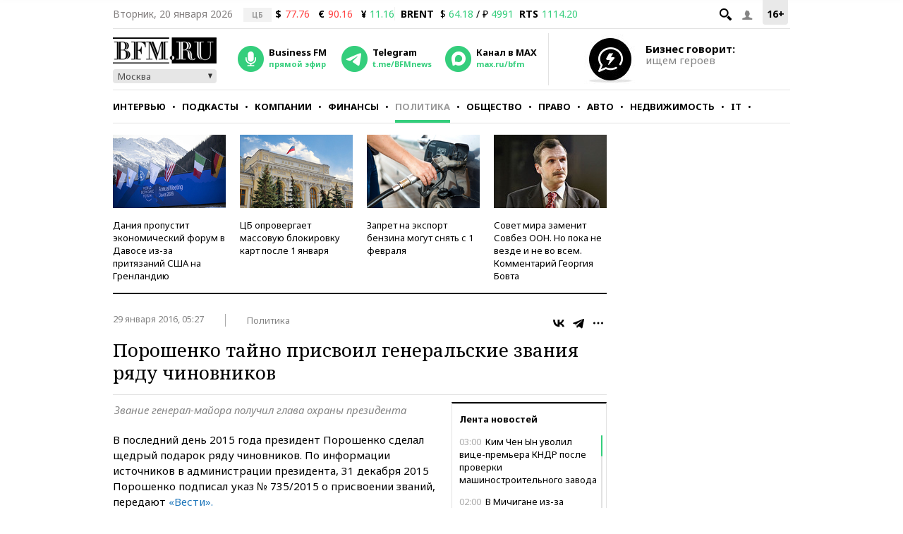

--- FILE ---
content_type: application/javascript
request_url: https://s.bfm.ru/js/audioplayer.min.js?6492
body_size: 3341
content:
!function(N,e,F){function U(e){var a=e/3600,t=Math.floor(a),i=e%3600/60,n=Math.floor(i);return 59<(e=Math.ceil(e%3600%60))&&(e=0,n=Math.ceil(i)),59<n&&(n=0,t=Math.ceil(a)),(0==t?"":0<t&&t.toString().length<2?"0"+t+":":t+":")+(n.toString().length<2?"0"+n:n)+":"+(e.toString().length<2?"0"+e:e)}function X(e){var a=F.createElement("audio");return!(!a.canPlayType||!a.canPlayType("audio/"+e.split(".").pop().toLowerCase()+";").replace(/no/,""))}var $="ontouchstart"in e,q=$?"touchstart":"mousedown",O=$?"touchmove":"mousemove",Q=$?"touchend":"mouseup",Y=$?"touchcancel":"mouseup";N.fn.audioplayer=function(B){var e,B=N.extend({classPrefix:"ap",strPlay:"Play",strPause:"Pause",strVolume:"Volume"},B),H=[.75,1,1.25,1.5,1.75,2],I={},W=[],a={playPause:"playPause",playing:"playing",stopped:"stopped",timeCurrent:"time-current",timeDuration:"time-duration",barWrap:"bar-wrap",bar:"bar",barLoaded:"bar-loaded",barPlayed:"bar-played",barHandle:"bar-handle",volume:"volume",volumeButton:"volume-button",volumeAdjust:"volume-adjust",noVolume:"novolume",muted:"muted",mini:"mini",backward:"backward",forward:"forward",speedMinus:"speed-minus",speedValue:"speed-value",speedPlus:"speed-plus",downloadBtn:"download"};for(e in a)I[e]=B.classPrefix+"-"+a[e];return this.each(function(){if("audio"!=N(this).prop("tagName").toLowerCase())return!1;var e=N(this),a=e.attr("src"),t=""===(t=e.get(0).getAttribute("autoplay"))||"autoplay"===t,i=""===(i=e.get(0).getAttribute("loop"))||"loop"===i,n=!1;void 0===a?e.find("source").each(function(){if(void 0!==(a=N(this).attr("src"))&&X(a))return!(n=!0)}):X(a)&&(n=!0);var d=N('<div class="'+B.classPrefix+' js-audioplaer">'+(n?N("<div>").append(e.eq(0).clone()).html():'<embed src="'+a+'" width="0" height="0" volume="100" autostart="'+t.toString()+'" loop="'+i.toString()+'" />')),s=(s=n?d.find("audio"):d.find("embed")).get(0);if(n){d.find("audio").css({width:0,height:0,visibility:"hidden",display:"none"}),d.append('<div class="'+B.classPrefix+'-block">    <div class="'+I.playPause+'">        <span></span>    </div>    <div class="'+B.classPrefix+'-panel">        <div class="'+B.classPrefix+'-body">            <div class="'+I.timeCurrent+'">00:00</div>            <div class="'+I.barWrap+'">                <div class="'+I.bar+'">                    <div class="'+I.barPlayed+'">                        <span class="'+I.barHandle+'"></span>\t\t\t    \t </div>                    <div class="'+I.barLoaded+'"></div>                </div>            </div>            <div class="'+I.timeDuration+'">00:00</div>        </div>        <div class="'+B.classPrefix+'-jump">            <div class="'+I.backward+'"></div>            <div style="flex-grow:1"></div>            <div class="'+I.forward+'"></div>        </div>        <div class="'+I.volume+'">            <div class="'+I.volumeAdjust+'">                <div class="'+I.volumeAdjust+'-div">                    <div></div>                </div>            </div>        </div>        <div class="'+B.classPrefix+'-setting">            <div class="'+B.classPrefix+'-popup">                <div class="'+B.classPrefix+'-panel-speed">                    <div class="'+B.classPrefix+'-div11">Скорость воспроизведения</div>                    <div class="'+B.classPrefix+'-div12">                        <div class="'+I.speedMinus+'"></div>                        <div class="'+I.speedValue+'">1.00</div>                        <div class="'+I.speedPlus+'"></div>                    </div>                </div>                <div class="'+B.classPrefix+'-line"></div>                <div class="'+B.classPrefix+'-panel-download">                     <div class="'+B.classPrefix+'-download-label">Скачать запись</div>                    <a class="'+B.classPrefix+'-download" href="'+a+'" target="_blank"></a>                </div>            </div>        </div>    </div></div>');function o(e){e=e.clientX||e.changedTouches&&e.changedTouches[0].clientX||0;s.currentTime=Math.round(s.duration*(e-u.offset().left)/u.width()),M()}function l(e){theRealEvent=$?e.originalEvent.touches[0]:e,e=Math.abs((theRealEvent.pageY-(y.offset().top+y.height()))/y.height()),e=Math.min(e,1),e=(e=.95<(e=Math.max(0,e))?1:e)<.05?0:e,s.volume=e}function r(e){e=function(e){let a=S("audioSpeed"),t,i=new Date;return i.setDate(i.getDate()+365),a=a?parseInt(a):(L("audioSpeed",1,{expires:i}),1),"+"==e?a=a+1>=H.length?0:a+1:"-"==e?a=0<=a-1?a-1:H.length-1:(a<0||a>=H.length)&&(a=1),L("audioSpeed",a,{expires:i}),t=H[a],t}(e);E[0].innerHTML=j(e),s.playbackRate=e}var u=d.find("."+I.bar),c=d.find("."+I.barWrap),v=d.find("."+I.barPlayed),m=d.find("."+I.barLoaded),f=d.find("."+I.barHandle),p=d.find("."+I.timeCurrent),h=d.find("."+I.timeDuration),g=d.find("."+I.volume),b=d.find("."+I.volumeButton),y=d.find("."+I.volumeAdjust+" > div"),P=0,C=d.find("."+I.backward),x=d.find("."+I.forward),w=d.find("."+I.speedMinus),E=d.find("."+I.speedValue),T=d.find("."+I.speedPlus),k=d.find("."+I.downloadBtn),M=function(){var e=s.currentTime/s.duration*100;p.html(U(s.currentTime)),v.width(e+"%"),25<e&&sendEventToGoogle("Прослушано 25%"),50<e&&sendEventToGoogle("Прослушано 50%"),75<e&&sendEventToGoogle("Прослушано 75%")},L=function(e,a,t){let i;i=t.expires instanceof Date?e+"="+a+";path=/;expires="+t.expires.toUTCString()+";SameSite=Strict":e+"="+a+";path=/;max-age="+(86400|t["max-age"])+";SameSite=Strict",F.cookie=i},S=function(e){let a;return"string"==typeof e&&e.length&&(a=F.cookie.match(new RegExp("(?:^|; )"+e.replace(/([\.$?*|{}\(\)\[\]\\\/\+^])/g,"\\$1")+"=([^;]*)"))),a?decodeURIComponent(a[1]):void 0},j=function(e){const a=parseFloat(e).toFixed(2);return"0"===a.slice(-1)?a.slice(0,-1):a};sendEventToGoogle=function(a){a.length&&(key=Object.keys(W).find(e=>W[e]===a),"undefined"==typeof key&&(console.log(a),W.push(a),gtag("event","Плеер в статье",{description:a||"",url:F.location.pathname})))};i=s.volume,s.volume=.111;Math.round(1e3*s.volume)/1e3==.111?s.volume=i:d.addClass(I.noVolume),h.html("&hellip;"),p.html(U(0)),r(""),s.addEventListener("loadeddata",function(){var e;e=setInterval(function(){return s.buffered.length<1||(m.width(s.buffered.end(0)/s.duration*100+"%"),void(Math.floor(s.buffered.end(0))>=Math.floor(s.duration)&&clearInterval(e)))},100),h.html(N.isNumeric(s.duration)?U(s.duration):"&hellip;"),y.find("div").height(100*s.volume+"%"),P=s.volume}),s.addEventListener("timeupdate",function(){M()}),s.addEventListener("volumechange",function(){y.find("div").height(100*s.volume+"%"),0<s.volume&&d.hasClass(I.muted)&&d.removeClass(I.muted),s.volume<=0&&!d.hasClass(I.muted)&&d.addClass(I.muted),g.removeClass("volume66").removeClass("volume33").removeClass("volume0"),d.hasClass(I.muted)||(s.volume<.05?g.addClass("volume0"):s.volume<.33?g.addClass("volume33"):s.volume<.66&&g.addClass("volume66"))}),s.addEventListener("play",function(){sendEventToGoogle("Начато прослушивание")}),s.addEventListener("ended",function(){d.removeClass(I.playing).addClass(I.stopped),sendEventToGoogle("Прослушивание завершено")});var D=!1;const G=function(e){this.dragging||(D=!0,F.addEventListener(O,V),F.addEventListener(Q,A))},V=function(e){o(e)},A=function(e){D=!1,o(e),F.removeEventListener(O,V),F.removeEventListener(Q,A)},R=function(e){D||o(e)};c[0].addEventListener(Q,R),f[0].addEventListener(q,G),b.on("click",function(){return d.hasClass(I.muted)?(d.removeClass(I.muted),s.volume=P):(d.addClass(I.muted),P=s.volume,s.volume=0),!1}),y.on(q,function(e){l(e),y.on(O,function(e){l(e)})}).on(Y,function(){y.unbind(O)}),C.on("click",function(){s.currentTime=Math.max(0,s.currentTime-10)}),x.on("click",function(){s.currentTime=N.isNumeric(s.duration)?Math.min(s.duration,s.currentTime+10):0}),w.on("click",function(){r("-")}),T.on("click",function(){r("+")}),k.on("click",function(){sendEventToGoogle("Начата закачка")})}else d.addClass(I.mini);d.addClass(t?I.playing:I.stopped),d.find("."+I.playPause).on("click",function(){return d.hasClass(I.playing)?(N(this).attr("title",B.strPlay).find("a").html(B.strPlay),d.removeClass(I.playing).addClass(I.stopped),n?s.pause():s.Stop()):(N(this).attr("title",B.strPause).find("a").html(B.strPause),d.addClass(I.playing).removeClass(I.stopped),n?s.play():s.Play()),!1}),e.replaceWith(d)}),this}}(jQuery,window,document);

--- FILE ---
content_type: application/javascript
request_url: https://smi2.ru/counter/settings?payload=CMKIAhjQtpjHvTM6JDY5N2I4Y2QzLTQwMWEtNDRjZC1hYmFlLTYwNDY4YTU3OTE5ZA&cb=_callbacks____0mklvu3p5
body_size: 1512
content:
_callbacks____0mklvu3p5("[base64]");